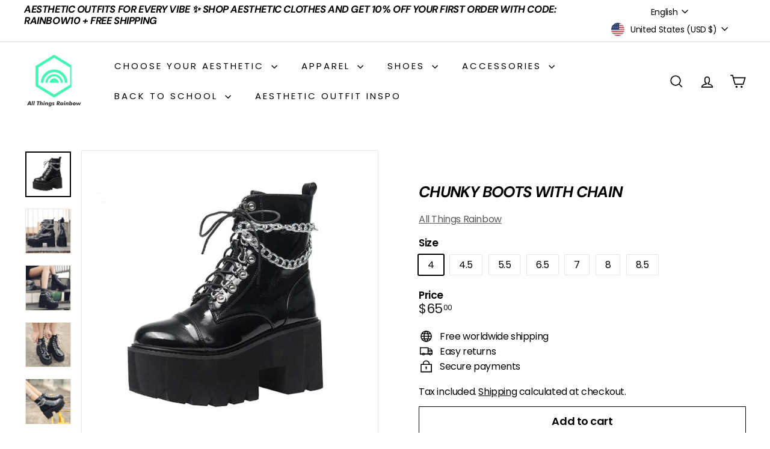

--- FILE ---
content_type: text/javascript
request_url: https://allthingsrainbowstore.com/cdn/shop/t/14/assets/section-age-verification-popup.js?v=70734405310605133951730201246
body_size: -17
content:
import Cookies from"js-cookie";import{config}from"@archetype-themes/scripts/config";import Modals from"@archetype-themes/scripts/modules/modal";import{lockMobileScrolling,unlockMobileScrolling}from"@archetype-themes/scripts/helpers/a11y";import{HTMLSectionElement}from"@archetype-themes/scripts/helpers/section";class AgeVerificationPopup extends HTMLSectionElement{constructor(){super(),this.cookieName=this.id,this.cookie=Cookies.get(this.cookieName),this.classes={activeContent:"age-verification-popup__content--active",inactiveContent:"age-verification-popup__content--inactive",inactiveDeclineContent:"age-verification-popup__decline-content--inactive",activeDeclineContent:"age-verification-popup__decline-content--active"},this.declineButton=this.querySelector("[data-age-verification-popup-decline-button]"),this.declineContent=this.querySelector("[data-age-verification-popup-decline-content]"),this.content=this.querySelector("[data-age-verification-popup-content]"),this.returnButton=this.querySelector("[data-age-verification-popup-return-button]"),this.exitButton=this.querySelector("[data-age-verification-popup-exit-button]"),this.backgroundImage=this.querySelector("[data-background-image]"),this.mobileBackgroundImage=this.querySelector("[data-mobile-background-image]"),!(this.cookie&&this.dataset.testMode==="false")&&this.init()}init(){this.modal=new Modals(this.id,"age-verification-popup-modal",{closeOffContentClick:!1}),this.backgroundImage&&(this.backgroundImage.style.display="block"),config.bpSmall&&this.mobileBackgroundImage&&(this.mobileBackgroundImage.style.display="block"),this.modal.open(),lockMobileScrolling(document.querySelector("#MainContent")),this.declineButton&&this.declineButton.addEventListener("click",e=>{e.preventDefault(),this.showDeclineContent(),Shopify.designMode&&sessionStorage.setItem(this.id,"second-view")}),this.returnButton&&this.returnButton.addEventListener("click",e=>{e.preventDefault(),this.hideDeclineContent();const secondViewVisited=sessionStorage.getItem(this.id);Shopify.designMode&&secondViewVisited&&sessionStorage.removeItem(this.id)}),this.exitButton&&this.exitButton.addEventListener("click",e=>{e.preventDefault(),this.dataset.testMode==="false"&&Cookies.set(this.cookieName,"entered",{expires:30,sameSite:"none",secure:!0}),this.backgroundImage&&(this.backgroundImage.style.display="none"),config.bpSmall&&this.mobileBackgroundImage&&(this.mobileBackgroundImage.style.display="none"),this.modal.close(),unlockMobileScrolling(document.querySelector("#MainContent"))})}showDeclineContent(){this.declineContent.classList.remove(this.classes.inactiveDeclineContent),this.declineContent.classList.add(this.classes.activeDeclineContent),this.content.classList.add(this.classes.inactiveContent),this.content.classList.remove(this.classes.activeContent)}hideDeclineContent(){this.declineContent.classList.add(this.classes.inactiveDeclineContent),this.declineContent.classList.remove(this.classes.activeDeclineContent),this.content.classList.remove(this.classes.inactiveContent),this.content.classList.add(this.classes.activeContent)}onSectionLoad(){this.init(),this.dataset.testMode==="true"&&this.cookie&&Cookies.remove(this.cookieName),sessionStorage.getItem(this.id)&&this.showDeclineContent()}onSectionUnload(){this.modal.close()}onSectionSelect(){this.init()}}customElements.define("age-verification-popup",AgeVerificationPopup);
//# sourceMappingURL=/cdn/shop/t/14/assets/section-age-verification-popup.js.map?v=70734405310605133951730201246
